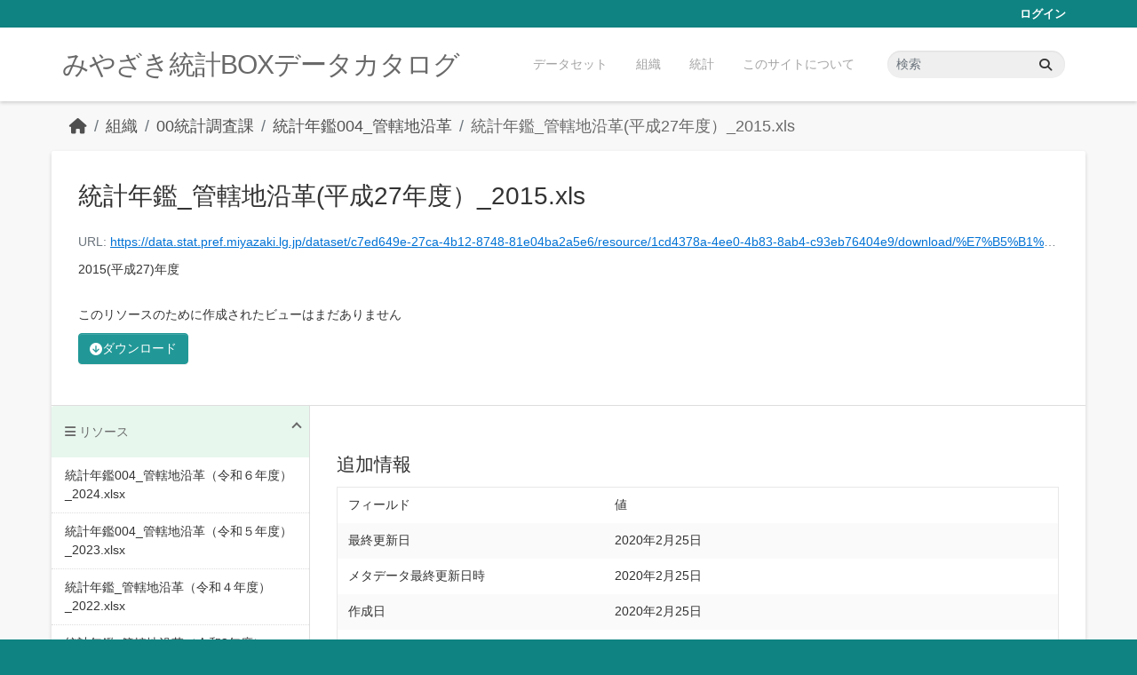

--- FILE ---
content_type: text/html; charset=utf-8
request_url: https://data.stat.pref.miyazaki.lg.jp/dataset/nenkan-36/resource/1cd4378a-4ee0-4b83-8ab4-c93eb76404e9
body_size: 4964
content:
<!DOCTYPE html>
<!--[if IE 9]> <html lang="ja" class="ie9"> <![endif]-->
<!--[if gt IE 8]><!--> <html lang="ja"  > <!--<![endif]-->
  <head>
    <meta charset="utf-8" />
      <meta name="csrf_field_name" content="_csrf_token" />
      <meta name="_csrf_token" content="ImI4ZGM4ODExMzMwZjQ5ZGIyMzExNDQ1NjQzZWI0MzFmNDAzZjA1M2Yi.aXPSTg.K-TwCLtNK0UECLY8Ia-G0X5G5NM" />

      <meta name="generator" content="ckan 2.11.3" />
      <meta name="viewport" content="width=device-width, initial-scale=1.0">
    <title>統計年鑑004_管轄地沿革 - 統計年鑑_管轄地沿革(平成27年度）_2015.xls - みやざき統計BOXデータカタログ</title>

    
    <link rel="shortcut icon" href="/favicon.ico" />
    
    
      
      
      
    
    


    
    <link href="/webassets/base/51d427fe_main.css" rel="stylesheet"/>
<link href="/webassets/ckanext-miyazaki-stat-theme/1172d388_custom.css" rel="stylesheet"/>
    
    <!-- Google Tag Manager -->
    <script>(function(w,d,s,l,i){w[l]=w[l]||[];w[l].push({'gtm.start':
    new Date().getTime(),event:'gtm.js'});var f=d.getElementsByTagName(s)[0],
    j=d.createElement(s),dl=l!='dataLayer'?'&l='+l:'';j.async=true;j.src=
    'https://www.googletagmanager.com/gtm.js?id='+i+dl;f.parentNode.insertBefore(j,f);
    })(window,document,'script','dataLayer','GTM-M7MT2GW');</script>
    <!-- End Google Tag Manager -->
    
    

  
  <meta property="og:title" content="統計年鑑004_管轄地沿革 - 統計年鑑_管轄地沿革(平成27年度）_2015.xls - みやざき統計BOXデータカタログ">
  <meta property="og:description" content="2015(平成27)年度">


  </head>

  
  <body data-site-root="https://data.stat.pref.miyazaki.lg.jp/" data-locale-root="https://data.stat.pref.miyazaki.lg.jp/" >

    
    <!-- Google Tag Manager (noscript) -->
    <noscript><iframe src="https://www.googletagmanager.com/ns.html?id=GTM-M7MT2GW"
    height="0" width="0" style="display:none;visibility:hidden"></iframe></noscript>
    <!-- End Google Tag Manager (noscript) -->
    
    <div class="visually-hidden-focusable"><a href="#content">Skip to main content</a></div>
  


  
    

 
<div class="account-masthead">
  <div class="container">
     
    <nav class="account not-authed" aria-label="Account">
      <ul class="list-unstyled">
        
        <li><a href="/user/login">ログイン</a></li>
         
      </ul>
    </nav>
     
  </div>
</div>

<header class="masthead">
  <div class="container">
      
    <nav class="navbar navbar-expand-lg navbar-light">
      <hgroup class="header-text-logo navbar-left">

      
      
      <h1>
        <a href="/">みやざき統計BOXデータカタログ</a>
      </h1>
      
      
      

       </hgroup>
      <button class="navbar-toggler" type="button" data-bs-toggle="collapse" data-bs-target="#main-navigation-toggle"
        aria-controls="main-navigation-toggle" aria-expanded="false" aria-label="Toggle navigation">
        <span class="fa fa-bars text-white"></span>
      </button>

      <div class="main-navbar collapse navbar-collapse" id="main-navigation-toggle">
        <ul class="navbar-nav ms-auto mb-2 mb-lg-0">
          
            
<li><a href="/dataset/">データセット</a></li><li><a href="/organization/">組織</a></li><li><a href="/group/">統計</a></li><li><a href="/about">このサイトについて</a></li>

          </ul>

      
      
          <form class="d-flex site-search" action="/dataset/" method="get">
              <label class="d-none" for="field-sitewide-search">Search Datasets...</label>
              <input id="field-sitewide-search" class="form-control me-2"  type="text" name="q" placeholder="検索" aria-label="データセット検索..."/>
              <button class="btn" type="submit" aria-label="Submit"><i class="fa fa-search"></i></button>
          </form>
      
      </div>
    </nav>
  </div>
</header>

  
    <div class="main">
      <div id="content" class="container">
        
          
            <div class="flash-messages">
              
                
              
            </div>
          

          
            <div class="toolbar" role="navigation" aria-label="Breadcrumb">
              
                
                  <ol class="breadcrumb">
                    
<li class="home"><a href="/" aria-label="ホーム"><i class="fa fa-home"></i><span> ホーム</span></a></li>
                    
  
  
    
    
      
      
      <li><a href="/organization/">組織</a></li>
      <li><a href="/organization/tokei" title="00統計調査課">00統計調査課</a></li>
    
    <li><a href="/dataset/nenkan-36" title="統計年鑑004_管轄地沿革">統計年鑑004_管轄地沿革</a></li>
  

  <li class="active"><a href="" title="統計年鑑_管轄地沿革(平成27年度）_2015.xls">統計年鑑_管轄地沿革(平成27年度）_2015.xls</a></li>

                  </ol>
                
              
            </div>
          

          <div class="row wrapper">
            
            
  
    <section class="module module-resource" role="complementary">
      
      <div class="module-content">
        <div class="actions">
          
<ul class="d-flex flex-wrap gap-1">
  
  
  
  
  
  <li>
    <div class="btn-group">
      <a class="btn btn-primary resource-url-analytics" href="https://data.stat.pref.miyazaki.lg.jp/dataset/c7ed649e-27ca-4b12-8748-81e04ba2a5e6/resource/1cd4378a-4ee0-4b83-8ab4-c93eb76404e9/download/%E7%B5%B1%E8%A8%88%E5%B9%B4%E9%91%91_%E7%AE%A1%E8%BD%84%E5%9C%B0%E6%B2%BF%E9%9D%A9(%E5%B9%B3%E6%88%9027%E5%B9%B4%E5%BA%A6%EF%BC%89_2015.xls">
        
        <i class="fa fa-arrow-circle-down"></i> ダウンロード
        
      </a>
      
    </div>
  </li>
  
  
</ul>

        </div>
        
          <h1 class="page-heading" title="統計年鑑_管轄地沿革(平成27年度）_2015.xls">統計年鑑_管轄地沿革(平成27年度）_2015.xls</h1>
          
            
              <p class="text-muted ellipsis">URL: <a class="resource-url-analytics" href="https://data.stat.pref.miyazaki.lg.jp/dataset/c7ed649e-27ca-4b12-8748-81e04ba2a5e6/resource/1cd4378a-4ee0-4b83-8ab4-c93eb76404e9/download/%E7%B5%B1%E8%A8%88%E5%B9%B4%E9%91%91_%E7%AE%A1%E8%BD%84%E5%9C%B0%E6%B2%BF%E9%9D%A9(%E5%B9%B3%E6%88%9027%E5%B9%B4%E5%BA%A6%EF%BC%89_2015.xls" title="https://data.stat.pref.miyazaki.lg.jp/dataset/c7ed649e-27ca-4b12-8748-81e04ba2a5e6/resource/1cd4378a-4ee0-4b83-8ab4-c93eb76404e9/download/%E7%B5%B1%E8%A8%88%E5%B9%B4%E9%91%91_%E7%AE%A1%E8%BD%84%E5%9C%B0%E6%B2%BF%E9%9D%A9(%E5%B9%B3%E6%88%9027%E5%B9%B4%E5%BA%A6%EF%BC%89_2015.xls">https://data.stat.pref.miyazaki.lg.jp/dataset/c7ed649e-27ca-4b12-8748-81e04ba2a5e6/resource/1cd4378a-4ee0-4b83-8ab4-c93eb76404e9/download/%E7%B5%B1%E8%A8%88%E5%B9%B4%E9%91%91_%E7%AE%A1%E8%BD%84%E5%9C%B0%E6%B2%BF%E9%9D%A9(%E5%B9%B3%E6%88%9027%E5%B9%B4%E5%BA%A6%EF%BC%89_2015.xls</a></p>
            
          
          <div class="prose notes" property="rdfs:label">
            
              <p>2015(平成27)年度</p>
            
            
          </div>
        
      
      
        
          
        
          
            <div class="resource-view">
              
                
                <div class="data-viewer-info">
                  <p>このリソースのために作成されたビューはまだありません</p>
                  
                </div>
              
            </div>
          
        </div>
      
      
      
    </section>
  


            
              <aside class="secondary col-md-3">
                
                

  
    



  
    <section class="module module-narrow resources">
      
        
          <h2 class="module-heading"><i class="fa fa-bars"></i> リソース</h2>
        
        
          <ul class="list-unstyled nav nav-simple">
            
              
              
                <li class="nav-item">
                  <a href="/dataset/nenkan-36/resource/7db067d0-b72b-4b85-aa21-550540c6dcb7" title="統計年鑑004_管轄地沿革（令和６年度）_2024.xlsx">統計年鑑004_管轄地沿革（令和６年度）_2024.xlsx</a>
                </li>
              
            
              
              
                <li class="nav-item">
                  <a href="/dataset/nenkan-36/resource/6a1d2c70-72c8-4a61-aea3-90b91f845ef0" title="統計年鑑004_管轄地沿革（令和５年度）_2023.xlsx">統計年鑑004_管轄地沿革（令和５年度）_2023.xlsx</a>
                </li>
              
            
              
              
                <li class="nav-item">
                  <a href="/dataset/nenkan-36/resource/e4afd5eb-31c9-4bee-8b7f-bb7764858fce" title="統計年鑑_管轄地沿革（令和４年度）_2022.xlsx">統計年鑑_管轄地沿革（令和４年度）_2022.xlsx</a>
                </li>
              
            
              
              
                <li class="nav-item">
                  <a href="/dataset/nenkan-36/resource/07b341d2-e7fe-417b-9b89-11f6fef1ac0e" title="統計年鑑_管轄地沿革（令和3年度）_2021.xlsx">統計年鑑_管轄地沿革（令和3年度）_2021.xlsx</a>
                </li>
              
            
              
              
                <li class="nav-item">
                  <a href="/dataset/nenkan-36/resource/e9a236e1-d1e9-454f-90e4-7c5a9ebb6008" title="統計年鑑_管轄地沿革（令和2年度）_2020.xlsx">統計年鑑_管轄地沿革（令和2年度）_2020.xlsx</a>
                </li>
              
            
              
              
                <li class="nav-item">
                  <a href="/dataset/nenkan-36/resource/b3e47487-e1e5-41df-a635-c1d5b9896cbe" title="統計年鑑_管轄地沿革(令和元年度）_2019.xls">統計年鑑_管轄地沿革(令和元年度）_2019.xls</a>
                </li>
              
            
              
              
                <li class="nav-item">
                  <a href="/dataset/nenkan-36/resource/c0cf49cb-968e-4390-ba0b-00abecfcc3fc" title="統計年鑑_管轄地沿革(平成30年度）_2018.xls">統計年鑑_管轄地沿革(平成30年度）_2018.xls</a>
                </li>
              
            
              
              
                <li class="nav-item">
                  <a href="/dataset/nenkan-36/resource/38525ad5-bd07-464e-8bdd-8e7c7c02491b" title="統計年鑑_管轄地沿革(平成29年度）_2017.xls">統計年鑑_管轄地沿革(平成29年度）_2017.xls</a>
                </li>
              
            
              
              
                <li class="nav-item">
                  <a href="/dataset/nenkan-36/resource/a45e7384-ac58-4802-8dcf-4c7243d090b7" title="統計年鑑_管轄地沿革(平成28年度）_2016.xls">統計年鑑_管轄地沿革(平成28年度）_2016.xls</a>
                </li>
              
            
              
              
                <li class="nav-item active">
                  <a href="#" title="統計年鑑_管轄地沿革(平成27年度）_2015.xls">統計年鑑_管轄地沿革(平成27年度）_2015.xls</a>
                </li>
              
            
              
              
                <li class="nav-item">
                  <a href="/dataset/nenkan-36/resource/6e45235e-50e1-4794-98dd-d59d1534f4e1" title="統計年鑑_管轄地沿革(平成26年度）_2014.xls">統計年鑑_管轄地沿革(平成26年度）_2014.xls</a>
                </li>
              
            
              
              
                <li class="nav-item">
                  <a href="/dataset/nenkan-36/resource/5c3d4b35-48a4-4204-a0ae-b612e5bb903f" title="統計年鑑_管轄地沿革(平成25年度）_2013.xls">統計年鑑_管轄地沿革(平成25年度）_2013.xls</a>
                </li>
              
            
              
              
                <li class="nav-item">
                  <a href="/dataset/nenkan-36/resource/6f9c36b4-40cc-4949-9214-715d2e5d185a" title="統計年鑑_管轄地沿革(平成24年度)_2012.xls">統計年鑑_管轄地沿革(平成24年度)_2012.xls</a>
                </li>
              
            
              
              
                <li class="nav-item">
                  <a href="/dataset/nenkan-36/resource/febc2556-7198-43df-9599-cd931be948ed" title="統計年鑑_管轄地沿革(平成23年度)_2011.xls">統計年鑑_管轄地沿革(平成23年度)_2011.xls</a>
                </li>
              
            
              
              
                <li class="nav-item">
                  <a href="/dataset/nenkan-36/resource/f474479d-3b41-4fc1-ab4a-32dcbf127155" title="統計年鑑_管轄地沿革(平成22年度)_2010.xls">統計年鑑_管轄地沿革(平成22年度)_2010.xls</a>
                </li>
              
            
              
              
                <li class="nav-item">
                  <a href="/dataset/nenkan-36/resource/5642ece6-f8f0-43dc-9bcc-2dbbde82d732" title="統計年鑑_管轄地沿革(平成21年度)_2009.xls">統計年鑑_管轄地沿革(平成21年度)_2009.xls</a>
                </li>
              
            
              
              
                <li class="nav-item">
                  <a href="/dataset/nenkan-36/resource/93d10d1f-b42a-4024-b2d7-ba997c8b21bc" title="統計年鑑_管轄地沿革(平成20年度)_2008.xls">統計年鑑_管轄地沿革(平成20年度)_2008.xls</a>
                </li>
              
            
          </ul>
        
      
    </section>
  



  

  
    

  <section class="module module-narrow social">
    
<h2 class="module-heading"><i class="fas fa-share-alt"></i> ソーシャル</h2>

    
<ul class="nav nav-simple">
  <li class="nav-item"><a href="https://twitter.com/share?url=https://data.stat.pref.miyazaki.lg.jp/dataset/nenkan-36/resource/1cd4378a-4ee0-4b83-8ab4-c93eb76404e9" target="_blank"><i class="fab fa-twitter"></i></a></li>
  <li class="nav-item"><a href="https://www.facebook.com/sharer.php?u=https://data.stat.pref.miyazaki.lg.jp/dataset/nenkan-36/resource/1cd4378a-4ee0-4b83-8ab4-c93eb76404e9" target="_blank"><i class="fab fa-facebook"></i></a></li>   
</ul>

  </section>

  

              </aside>
            

            
              <div class="primary col-md-9 col-xs-12" role="main">
                
                
  
    
      <section class="module">
        
        <div class="module-content">
          <h2>追加情報</h2>
          <table class="table table-striped table-bordered table-condensed" data-module="table-toggle-more">
            <thead>
              <tr>
                <th scope="col">フィールド</th>
                <th scope="col">値</th>
              </tr>
            </thead>
            <tbody>
              <tr>
                <th scope="row">最終更新日</th>
                <td>2020年2月25日</td>
              </tr>
              <tr>
                <th scope="row">メタデータ最終更新日時</th>
                <td>2020年2月25日</td>
              </tr>
              <tr>
                <th scope="row">作成日</th>
                <td>2020年2月25日</td>
              </tr>
              <tr>
                <th scope="row">データ形式</th>
                <td>XLS</td>
              </tr>
              <tr>
                <th scope="row">ライセンス</th>
                <td>


  
    
  
    <a href="http://www.opendefinition.org/licenses/cc-by" rel="dc:rights">Creative Commons Attribution</a>
  

  
</td>
              </tr>
              
                
              
                
              
                
                  <tr class="toggle-more"><th scope="row">Has views</th><td>False</td></tr>
                
              
                
                  <tr class="toggle-more"><th scope="row">Id</th><td>1cd4378a-4ee0-4b83-8ab4-c93eb76404e9</td></tr>
                
              
                
              
                
              
                
                  <tr class="toggle-more"><th scope="row">Mimetype</th><td>application/vnd.ms-excel</td></tr>
                
              
                
                  <tr class="toggle-more"><th scope="row">Package id</th><td>c7ed649e-27ca-4b12-8748-81e04ba2a5e6</td></tr>
                
              
                
                  <tr class="toggle-more"><th scope="row">Position</th><td>9</td></tr>
                
              
                
                  <tr class="toggle-more"><th scope="row">Size</th><td>94.5 KiB</td></tr>
                
              
                
                  <tr class="toggle-more"><th scope="row">State</th><td>active</td></tr>
                
              
                
                  <tr class="toggle-more"><th scope="row">Url type</th><td>upload</td></tr>
                
              
            </tbody>
          </table>
        </div>
        
      </section>
    
  

              </div>
            
          </div>
        
      </div>
    </div>
  
    <footer class="site-footer">
  <div class="container">
    
    <div class="row">
      <div class="col-md-8 footer-links">
        
          <ul class="list-unstyled">
            
              <li><a href="/about">About みやざき統計BOXデータカタログ</a></li>
            
          </ul>
          <ul class="list-unstyled">
            
              
              <li><a href="https://docs.ckan.org/en/2.11/api/">CKAN API</a></li>
              <li><a href="https://www.ckan.org/">CKANアソシエーション</a></li>
              <li><a href="https://www.opendefinition.org/od/"><img src="/base/images/od_80x15_blue.png" alt="Open Data"></a></li>
            
          </ul>
        
      </div>
      <div class="col-md-4 attribution">
        
          <p><strong>Powered by</strong> <a class="hide-text ckan-footer-logo" href="http://ckan.org">CKAN</a></p>
        
        

      </div>
    </div>
    
  </div>
</footer>
  
  
  
  
    
    
    
    <script src="https://kit.fontawesome.com/8e004c27cb.js" crossorigin="anonymous"></script>


    
    <link href="/webassets/vendor/f3b8236b_select2.css" rel="stylesheet"/>
<link href="/webassets/vendor/53df638c_fontawesome.css" rel="stylesheet"/>
    <script src="/webassets/vendor/240e5086_jquery.js" type="text/javascript"></script>
<script src="/webassets/vendor/773d6354_vendor.js" type="text/javascript"></script>
<script src="/webassets/vendor/6d1ad7e6_bootstrap.js" type="text/javascript"></script>
<script src="/webassets/vendor/529a0eb7_htmx.js" type="text/javascript"></script>
<script src="/webassets/base/a65ea3a0_main.js" type="text/javascript"></script>
<script src="/webassets/base/b1def42f_ckan.js" type="text/javascript"></script>
<script src="/webassets/ckanext-miyazaki-stat-theme/b88fcba1_custom.js" type="text/javascript"></script>
  </body>
</html>